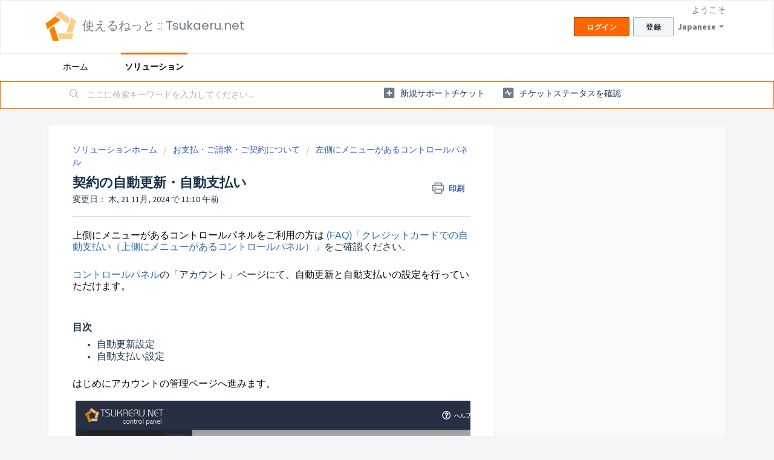

--- FILE ---
content_type: text/html; charset=utf-8
request_url: https://tsukaerunet.freshdesk.com/ja-JP/support/solutions/articles/65000033197-%E6%9B%B4%E6%96%B0%E6%B3%A8%E6%96%87%E3%81%AE%E8%87%AA%E5%8B%95%E6%9B%B4%E6%96%B0%E3%83%BB%E8%87%AA%E5%8B%95%E6%94%AF%E6%89%95%E3%81%84
body_size: 10081
content:
<!DOCTYPE html>
       
        <!--[if lt IE 7]><html class="no-js ie6 dew-dsm-theme " lang="ja-JP" dir="ltr" data-date-format="non_us"><![endif]-->       
        <!--[if IE 7]><html class="no-js ie7 dew-dsm-theme " lang="ja-JP" dir="ltr" data-date-format="non_us"><![endif]-->       
        <!--[if IE 8]><html class="no-js ie8 dew-dsm-theme " lang="ja-JP" dir="ltr" data-date-format="non_us"><![endif]-->       
        <!--[if IE 9]><html class="no-js ie9 dew-dsm-theme " lang="ja-JP" dir="ltr" data-date-format="non_us"><![endif]-->       
        <!--[if IE 10]><html class="no-js ie10 dew-dsm-theme " lang="ja-JP" dir="ltr" data-date-format="non_us"><![endif]-->       
        <!--[if (gt IE 10)|!(IE)]><!--><html class="no-js  dew-dsm-theme " lang="ja-JP" dir="ltr" data-date-format="non_us"><!--<![endif]-->
	<head>
		
		<!-- Title for the page -->
<title> 契約の自動更新・自動支払い : 使えるねっと :: Tsukaeru.net </title>

<!-- Meta information -->

      <meta charset="utf-8" />
      <meta http-equiv="X-UA-Compatible" content="IE=edge,chrome=1" />
      <meta name="description" content= "" />
      <meta name="author" content= "" />
       <meta property="og:title" content="契約の自動更新・自動支払い" />  <meta property="og:url" content="https://support.tsukaeru.net/ja-JP/support/solutions/articles/65000033197-%E5%A5%91%E7%B4%84%E3%81%AE%E8%87%AA%E5%8B%95%E6%9B%B4%E6%96%B0%E3%83%BB%E8%87%AA%E5%8B%95%E6%94%AF%E6%89%95%E3%81%84" />  <meta property="og:description" content=" 上側にメニューがあるコントロールパネルをご利用の方は (FAQ)「クレジットカードでの自動支払い（上側にメニューがあるコントロールパネル）」をご確認ください。      コントロールパネルの「アカウント」ページにて、自動更新と自動支払いの設定を行っていただけます。        目次   自動更新設定  自動支払い設定    はじめにアカウントの管理ページへ進みます。        自動更新設定   歯車マークをクリックして、「サブスクリプション」よりご希望のご契約をクリックします。  ..." />  <meta property="og:image" content="https://s3.amazonaws.com/cdn.freshdesk.com/data/helpdesk/attachments/production/65000042386/logo/aLlYzybziRna1pEfwiD1hXdMO8eKoZHoBQ.png?X-Amz-Algorithm=AWS4-HMAC-SHA256&amp;amp;X-Amz-Credential=AKIAS6FNSMY2XLZULJPI%2F20260114%2Fus-east-1%2Fs3%2Faws4_request&amp;amp;X-Amz-Date=20260114T074050Z&amp;amp;X-Amz-Expires=604800&amp;amp;X-Amz-SignedHeaders=host&amp;amp;X-Amz-Signature=50f35f497b9b7279f4bd4e2fcf0537b2561d639b4468f3160a9f25bf9b92f424" />  <meta property="og:site_name" content="使えるねっと :: Tsukaeru.net" />  <meta property="og:type" content="article" />  <meta name="twitter:title" content="契約の自動更新・自動支払い" />  <meta name="twitter:url" content="https://support.tsukaeru.net/ja-JP/support/solutions/articles/65000033197-%E5%A5%91%E7%B4%84%E3%81%AE%E8%87%AA%E5%8B%95%E6%9B%B4%E6%96%B0%E3%83%BB%E8%87%AA%E5%8B%95%E6%94%AF%E6%89%95%E3%81%84" />  <meta name="twitter:description" content=" 上側にメニューがあるコントロールパネルをご利用の方は (FAQ)「クレジットカードでの自動支払い（上側にメニューがあるコントロールパネル）」をご確認ください。      コントロールパネルの「アカウント」ページにて、自動更新と自動支払いの設定を行っていただけます。        目次   自動更新設定  自動支払い設定    はじめにアカウントの管理ページへ進みます。        自動更新設定   歯車マークをクリックして、「サブスクリプション」よりご希望のご契約をクリックします。  ..." />  <meta name="twitter:image" content="https://s3.amazonaws.com/cdn.freshdesk.com/data/helpdesk/attachments/production/65000042386/logo/aLlYzybziRna1pEfwiD1hXdMO8eKoZHoBQ.png?X-Amz-Algorithm=AWS4-HMAC-SHA256&amp;amp;X-Amz-Credential=AKIAS6FNSMY2XLZULJPI%2F20260114%2Fus-east-1%2Fs3%2Faws4_request&amp;amp;X-Amz-Date=20260114T074050Z&amp;amp;X-Amz-Expires=604800&amp;amp;X-Amz-SignedHeaders=host&amp;amp;X-Amz-Signature=50f35f497b9b7279f4bd4e2fcf0537b2561d639b4468f3160a9f25bf9b92f424" />  <meta name="twitter:card" content="summary" />  <link rel="canonical" href="https://support.tsukaeru.net/ja-JP/support/solutions/articles/65000033197-%E5%A5%91%E7%B4%84%E3%81%AE%E8%87%AA%E5%8B%95%E6%9B%B4%E6%96%B0%E3%83%BB%E8%87%AA%E5%8B%95%E6%94%AF%E6%89%95%E3%81%84" />  <link rel='alternate' hreflang="en" href="https://support.tsukaeru.net/en/support/solutions/articles/65000033197-enable-disable-automatic-renewal-and-automatic-payment-new-control-panel-"/>  <link rel='alternate' hreflang="ja-JP" href="https://support.tsukaeru.net/ja-JP/support/solutions/articles/65000033197-%E5%A5%91%E7%B4%84%E3%81%AE%E8%87%AA%E5%8B%95%E6%9B%B4%E6%96%B0%E3%83%BB%E8%87%AA%E5%8B%95%E6%94%AF%E6%89%95%E3%81%84"/> 

<!-- Responsive setting -->
<link rel="apple-touch-icon" href="https://s3.amazonaws.com/cdn.freshdesk.com/data/helpdesk/attachments/production/65000042369/fav_icon/aJCKNHNmMX6f9gUKbDKTF0UvEC98GaZz0g.ico" />
        <link rel="apple-touch-icon" sizes="72x72" href="https://s3.amazonaws.com/cdn.freshdesk.com/data/helpdesk/attachments/production/65000042369/fav_icon/aJCKNHNmMX6f9gUKbDKTF0UvEC98GaZz0g.ico" />
        <link rel="apple-touch-icon" sizes="114x114" href="https://s3.amazonaws.com/cdn.freshdesk.com/data/helpdesk/attachments/production/65000042369/fav_icon/aJCKNHNmMX6f9gUKbDKTF0UvEC98GaZz0g.ico" />
        <link rel="apple-touch-icon" sizes="144x144" href="https://s3.amazonaws.com/cdn.freshdesk.com/data/helpdesk/attachments/production/65000042369/fav_icon/aJCKNHNmMX6f9gUKbDKTF0UvEC98GaZz0g.ico" />
        <meta name="viewport" content="width=device-width, initial-scale=1.0, maximum-scale=5.0, user-scalable=yes" /> 
		
		<!-- Adding meta tag for CSRF token -->
		<meta name="csrf-param" content="authenticity_token" />
<meta name="csrf-token" content="aTTU5gFjsO4F1kiJOLtYznHwodeWq2/1SRsDHZqZpOx44eYKZDq/FSDoyEC38vKRWSa4EcsKPKILM/n8pBbSsA==" />
		<!-- End meta tag for CSRF token -->
		
		<!-- Fav icon for portal -->
		<link rel='shortcut icon' href='https://s3.amazonaws.com/cdn.freshdesk.com/data/helpdesk/attachments/production/65000042369/fav_icon/aJCKNHNmMX6f9gUKbDKTF0UvEC98GaZz0g.ico' />

		<!-- Base stylesheet -->
 
		<link rel="stylesheet" media="print" href="https://assets1.freshdesk.com/assets/cdn/portal_print-6e04b27f27ab27faab81f917d275d593fa892ce13150854024baaf983b3f4326.css" />
	  		<link rel="stylesheet" media="screen" href="https://assets7.freshdesk.com/assets/cdn/falcon_portal_utils-a58414d6bc8bc6ca4d78f5b3f76522e4970de435e68a5a2fedcda0db58f21600.css" />	

		
		<!-- Theme stylesheet -->

		<link href="/support/theme.css?v=4&amp;d=1655264799" media="screen" rel="stylesheet" type="text/css">

		<!-- Google font url if present -->
		<link href='https://fonts.googleapis.com/css?family=Source+Sans+Pro:regular,italic,600,700,700italic|Poppins:regular,600,700' rel='stylesheet' type='text/css' nonce='s5E35v2OQu8dJVGtFGNTcA=='>

		<!-- Including default portal based script framework at the top -->
		<script src="https://assets7.freshdesk.com/assets/cdn/portal_head_v2-d07ff5985065d4b2f2826fdbbaef7df41eb75e17b915635bf0413a6bc12fd7b7.js"></script>
		<!-- Including syntexhighlighter for portal -->
		<script src="https://assets4.freshdesk.com/assets/cdn/prism-841b9ba9ca7f9e1bc3cdfdd4583524f65913717a3ab77714a45dd2921531a402.js"></script>

		

		<!-- Access portal settings information via javascript -->
		 <script type="text/javascript">     var portal = {"language":"ja-JP","name":"使えるねっと :: Tsukaeru.net","contact_info":"","current_page_name":"article_view","current_tab":"solutions","vault_service":{"url":"https://vault-service.freshworks.com/data","max_try":2,"product_name":"fd"},"current_account_id":1451044,"preferences":{"bg_color":"#f3f5f7","header_color":"#ffffff","help_center_color":"#f3f5f7","footer_color":"#183247","tab_color":"#ffffff","tab_hover_color":"#fe6700","btn_background":"#f3f5f7","btn_primary_background":"#fe6700","baseFont":"Source Sans Pro","textColor":"#183247","headingsFont":"Poppins","headingsColor":"#183247","linkColor":"#183247","linkColorHover":"#FFCB70","inputFocusRingColor":"#fe6700","nonResponsive":false,"personalized_articles":true},"image_placeholders":{"spacer":"https://assets1.freshdesk.com/assets/misc/spacer.gif","profile_thumb":"https://assets1.freshdesk.com/assets/misc/profile_blank_thumb-4a7b26415585aebbd79863bd5497100b1ea52bab8df8db7a1aecae4da879fd96.jpg","profile_medium":"https://assets1.freshdesk.com/assets/misc/profile_blank_medium-1dfbfbae68bb67de0258044a99f62e94144f1cc34efeea73e3fb85fe51bc1a2c.jpg"},"falcon_portal_theme":true,"current_object_id":65000033197};     var attachment_size = 20;     var blocked_extensions = "";     var allowed_extensions = "";     var store = { 
        ticket: {},
        portalLaunchParty: {} };    store.portalLaunchParty.ticketFragmentsEnabled = false;    store.pod = "us-east-1";    store.region = "US"; </script> 


			    <script src="https://wchat.freshchat.com/js/widget.js" nonce="s5E35v2OQu8dJVGtFGNTcA=="></script>

	</head>
	<body>
            	
		
		
		
	<header class="banner">
		<div class="banner-wrapper page">
			<div class="banner-title">
				<a href="https://www.tsukaeru.net"class='portal-logo'><span class="portal-img"><i></i>
                    <img src='https://s3.amazonaws.com/cdn.freshdesk.com/data/helpdesk/attachments/production/65000042386/logo/aLlYzybziRna1pEfwiD1hXdMO8eKoZHoBQ.png' alt="ロゴ"
                        onerror="default_image_error(this)" data-type="logo" />
                 </span></a>
				<h1 class="ellipsis heading">使えるねっと :: Tsukaeru.net</h1>
			</div>
			<nav class="banner-nav">
				<div class="banner-language-selector pull-right" data-tabs="tabs"
                data-toggle='tooltip' data-placement="bottom" title=""><ul class="language-options" role="tablist"><li class="dropdown"><h5 class="dropdown-toggle" data-toggle="dropdown"><span>Japanese</span><span class="caret"></span></h5><ul class="dropdown-menu " role="menu" aria-labelledby="dropdownMenu"><li><a class="active" tabindex="-1" href="/ja-JP/support/solutions/articles/65000033197-%E5%A5%91%E7%B4%84%E3%81%AE%E8%87%AA%E5%8B%95%E6%9B%B4%E6%96%B0%E3%83%BB%E8%87%AA%E5%8B%95%E6%94%AF%E6%89%95%E3%81%84"><span class='icon-dd-tick-dark'></span>Japanese </a></li><li><a class="" tabindex="-1" href="/en/support/solutions/articles/65000033197-enable-disable-automatic-renewal-and-automatic-payment-new-control-panel-">English</a></li></ul></li></ul></div> <div class="welcome">ようこそ <b></b> </div>  <b><a href="/ja-JP/support/login"><b>ログイン</b></a></b> &nbsp;<b><a href="/ja-JP/support/signup"><b>登録</b></a></b>
			</nav>
		</div>
	</header>
	<nav class="page-tabs">
		<div class="page no-padding no-header-tabs">
			
				<a data-toggle-dom="#header-tabs" href="#" data-animated="true" class="mobile-icon-nav-menu show-in-mobile"></a>
				<div class="nav-link" id="header-tabs">
					
						
							<a href="/ja-JP/support/home" class="">ホーム</a>
						
					
						
							<a href="/ja-JP/support/solutions" class="active">ソリューション</a>
						
					
				</div>
			
		</div>
	</nav>

<!-- Search and page links for the page -->

	<section class="help-center-sc rounded-6">
		<div class="page no-padding">
		<div class="hc-search">
			<div class="hc-search-c">
				<form class="hc-search-form print--remove" autocomplete="off" action="/ja-JP/support/search/solutions" id="hc-search-form" data-csrf-ignore="true">
	<div class="hc-search-input">
	<label for="support-search-input" class="hide">ここに検索キーワードを入力してください...</label>
		<input placeholder="ここに検索キーワードを入力してください..." type="text"
			name="term" class="special" value=""
            rel="page-search" data-max-matches="10" id="support-search-input">
	</div>
	<div class="hc-search-button">
		<button class="btn btn-primary" aria-label="検索" type="submit" autocomplete="off">
			<i class="mobile-icon-search hide-tablet"></i>
			<span class="hide-in-mobile">
				検索
			</span>
		</button>
	</div>
</form>
			</div>
		</div>
		<div class="hc-nav ">
			 <nav>   <div>
              <a href="/ja-JP/support/tickets/new" class="mobile-icon-nav-newticket new-ticket ellipsis" title="新規サポートチケット">
                <span> 新規サポートチケット </span>
              </a>
            </div>   <div>
              <a href="/ja-JP/support/tickets" class="mobile-icon-nav-status check-status ellipsis" title="チケットステータスを確認">
                <span>チケットステータスを確認</span>
              </a>
            </div>  </nav>
		</div>
		</div>
	</section>



<div class="page">
	
	
	<!-- Search and page links for the page -->
	

	<!-- Notification Messages -->
	 <div class="alert alert-with-close notice hide" id="noticeajax"></div> 

	
	<div class="c-wrapper">		
		<section class="main content rounded-6 min-height-on-desktop fc-article-show" id="article-show-65000033197">
	<div class="breadcrumb">
		<a href="/ja-JP/support/solutions"> ソリューションホーム </a>
		<a href="/ja-JP/support/solutions/65000020276">お支払・ご請求・ご契約について</a>
		<a href="/ja-JP/support/solutions/folders/65000029855">左側にメニューがあるコントロールパネル</a>
	</div>
	<b class="page-stamp page-stamp-article">
		<b class="icon-page-article"></b>
	</b>

	<h2 class="heading">契約の自動更新・自動支払い
	 	<a href="javascript:print();"
            class="solution-print--icon print--remove"
 			title="この記事を印刷"
 			arial-role="link"
 			arial-label="この記事を印刷"
 		>
			<span class="icon-print"></span>
			<span class="text-print">印刷</span>
 		</a>
	</h2>
	
	<p>変更日： 木, 21 11月, 2024 で 11:10 午前</p>
	<hr />
	

	<article class="article-body" id="article-body" rel="image-enlarge">
		<p class="fd-toc"><span dir="ltr" style="color: rgb(14, 1, 1); font-family: &quot;Arial Black&quot;, Gadget, sans-serif; font-size: 16px; font-weight: 400; text-align: start; text-indent: 0px; display: inline !important;">上側にメニューがあるコントロールパネルをご利用の方は&nbsp;</span><span dir="ltr" style="font-family: &quot;Arial Black&quot;, Gadget, sans-serif; font-size: 16px;"><a href="https://support.tsukaeru.net/ja-JP/support/solutions/articles/65000033300" rel="noopener noreferrer" target="_blank"><span style="color: rgb(41, 105, 176);">(FAQ)「クレジットカードでの自動支払い（上側にメニューがあるコントロールパネル）」</span></a>をご確認ください。</span><a dir="ltr" href="https://cp.tsukaeru.ne.jp/" rel="noopener" style="box-sizing: border-box; color: rgb(80, 77, 127); font-family: Lato, sans-serif; font-size: 16px; font-weight: 400; text-align: start; text-indent: 0px;" target="_blank"><br style="box-sizing: border-box;"></a></p><p class="fd-toc"><br></p><p class="fd-toc" dir="ltr"><span style="font-size: 16px;"><a href="https://cp.tsukaeru.ne.jp/"><span style="color: rgb(41, 105, 176);">コントロールパネル</span></a></span><span dir="ltr" style="font-size: 16px;">の「アカウント」ページにて</span><span dir="ltr" style="color: rgb(14, 1, 1); font-family: Lato, sans-serif; font-size: 16px; font-weight: 400; text-align: start; text-indent: 0px; display: inline !important;">、自動更新と自動支払いの設定を行っていただけます。</span></p><p class="fd-toc"><br></p><p class="fd-toc"><br></p><p class="fd-toc"><strong dir="ltr"><span style="font-size: 16px;">目次</span></strong></p><ul><li><span style="font-size: 16px;"><a dir="ltr" href="#%E8%87%AA%E5%8B%95%E6%9B%B4%E6%96%B0%E8%A8%AD%E5%AE%9A">自動更新設定</a></span></li><li><a dir="ltr" href="#%E8%87%AA%E5%8B%95%E6%94%AF%E6%89%95%E3%81%84%E8%A8%AD%E5%AE%9A"><span style="font-size: 16px;">自動支払い設定</span></a></li></ul><p id="​上側にメニューがあるコントロールパネルをご利用の方は&nbsp;こちらコントロールパネル&nbsp;より、自動更新と自動支払いの設定を行っていただけます。アカウントの管理ページへ進みます。​自動更新設定歯車マークをクリックして、「サブスクリプション」よりご希望のご契約をクリックします。"><br style="box-sizing: border-box; color: rgb(14, 1, 1); font-family: Lato, sans-serif; font-size: 16px; font-style: normal; font-variant-ligatures: normal; font-variant-caps: normal; font-weight: 400; letter-spacing: normal; orphans: 2; text-align: start; text-indent: 0px; text-transform: none; white-space: normal; widows: 2; word-spacing: 0px; -webkit-text-stroke-width: 0px;  text-decoration-style: initial; text-decoration-color: initial;"><span dir="ltr" style="color: rgb(14, 1, 1); font-family: Lato, sans-serif; font-size: 16px; font-style: normal; font-variant-ligatures: normal; font-variant-caps: normal; font-weight: 400; letter-spacing: normal; orphans: 2; text-align: start; text-indent: 0px; text-transform: none; white-space: normal; widows: 2; word-spacing: 0px; -webkit-text-stroke-width: 0px;  text-decoration-style: initial; text-decoration-color: initial; display: inline !important; float: none;">はじめにアカウントの管理ページへ進みます。</span><br style="box-sizing: border-box; color: rgb(14, 1, 1); font-family: Lato, sans-serif; font-size: 16px; font-style: normal; font-variant-ligatures: normal; font-variant-caps: normal; font-weight: 400; letter-spacing: normal; orphans: 2; text-align: start; text-indent: 0px; text-transform: none; white-space: normal; widows: 2; word-spacing: 0px; -webkit-text-stroke-width: 0px;  text-decoration-style: initial; text-decoration-color: initial;"><br style="box-sizing: border-box; color: rgb(14, 1, 1); font-family: Lato, sans-serif; font-size: 16px; font-style: normal; font-variant-ligatures: normal; font-variant-caps: normal; font-weight: 400; letter-spacing: normal; orphans: 2; text-align: start; text-indent: 0px; text-transform: none; white-space: normal; widows: 2; word-spacing: 0px; -webkit-text-stroke-width: 0px;  text-decoration-style: initial; text-decoration-color: initial;"><img src="https://s3.amazonaws.com/cdn.freshdesk.com/data/helpdesk/attachments/production/65000098610/original/vraKL-oz_L_HzyfErLDKsAzFt8TYjtfFxQ.png?1591173779" alt="" style="box-sizing: border-box; border: 0px; max-width: 100%; height: auto; color: rgb(14, 1, 1); font-family: Lato, sans-serif; font-size: 16px; font-style: normal; font-variant-ligatures: normal; font-variant-caps: normal; font-weight: 400; letter-spacing: normal; orphans: 2; text-align: start; text-indent: 0px; text-transform: none; white-space: normal; widows: 2; word-spacing: 0px; -webkit-text-stroke-width: 0px; text-decoration-style: initial; text-decoration-color: initial;" class="fr-fic fr-dii" data-attachment="[object Object]" data-id="65000098610"><strong style="box-sizing: border-box; font-weight: 600; color: rgb(14, 1, 1); font-family: Lato, sans-serif; font-size: 16px; font-style: normal; font-variant-ligatures: normal; font-variant-caps: normal; letter-spacing: normal; orphans: 2; text-align: start; text-indent: 0px; text-transform: none; white-space: normal; widows: 2; word-spacing: 0px; -webkit-text-stroke-width: 0px;  text-decoration-style: initial; text-decoration-color: initial;"><br style="box-sizing: border-box;"></strong></p><p><br></p><h2 id="自動更新設定"><strong dir="ltr">自動更新設定</strong></h2><p><strong style="box-sizing: border-box; font-weight: 600; color: rgb(14, 1, 1); font-family: Lato, sans-serif; font-size: 16px; font-style: normal; font-variant-ligatures: normal; font-variant-caps: normal; letter-spacing: normal; orphans: 2; text-align: start; text-indent: 0px; text-transform: none; white-space: normal; widows: 2; word-spacing: 0px; -webkit-text-stroke-width: 0px;  text-decoration-style: initial; text-decoration-color: initial;"><br style="box-sizing: border-box;"></strong><span dir="ltr" style="color: rgb(14, 1, 1); font-family: Lato, sans-serif; font-size: 16px; font-style: normal; font-variant-ligatures: normal; font-variant-caps: normal; font-weight: 400; letter-spacing: normal; orphans: 2; text-align: start; text-indent: 0px; text-transform: none; white-space: normal; widows: 2; word-spacing: 0px; -webkit-text-stroke-width: 0px;  text-decoration-style: initial; text-decoration-color: initial; display: inline !important; float: none;">歯車マークをクリックして、「サブスクリプション」よりご希望のご契約をクリックします。</span></p><p><img src="https://s3.amazonaws.com/cdn.freshdesk.com/data/helpdesk/attachments/production/65021824824/original/slBGCofylSP8-dBTr0Pv51wmfnBPQea4VA.png?1707363612" style="width: auto;" class="fr-fic fr-fil fr-dib" data-attachment="[object Object]" data-id="65021824824"><br style="box-sizing: border-box; color: rgb(14, 1, 1); font-family: Lato, sans-serif; font-size: 16px; font-style: normal; font-variant-ligatures: normal; font-variant-caps: normal; font-weight: 400; letter-spacing: normal; orphans: 2; text-align: start; text-indent: 0px; text-transform: none; white-space: normal; widows: 2; word-spacing: 0px; -webkit-text-stroke-width: 0px;  text-decoration-style: initial; text-decoration-color: initial;"><span style="box-sizing: border-box; font-size: 16px; font-style: normal; font-variant-ligatures: normal; font-variant-caps: normal; font-weight: 400; letter-spacing: normal; orphans: 2; text-align: start; text-indent: 0px; text-transform: none; white-space: normal; widows: 2; word-spacing: 0px; -webkit-text-stroke-width: 0px; text-decoration-style: initial; text-decoration-color: initial; color: rgb(45, 49, 56); font-family: &quot;Source Sans Pro&quot;, sans-serif;  float: none; display: inline !important;"><br style="box-sizing: border-box;"></span></p><p><br></p><p id="「一般情報」欄の「自動更新」にて現在の設定をご確認いただき、変更いただく場合は「自動更新を有効化（無効化）」ボタンをクリックします。自動支払い設定「支払方法」よりクレジットカードを登録します。クレジットカードの登録方法は&nbsp;(FAQ)「クレジットカードもしくはPayPalでのお支払い」​をご覧ください。"><span dir="ltr" style="box-sizing: border-box; font-size: 16px; font-style: normal; font-variant-ligatures: normal; font-variant-caps: normal; font-weight: 400; letter-spacing: normal; orphans: 2; text-align: start; text-indent: 0px; text-transform: none; white-space: normal; widows: 2; word-spacing: 0px; -webkit-text-stroke-width: 0px; text-decoration-style: initial; text-decoration-color: initial; color: rgb(45, 49, 56); font-family: &quot;Source Sans Pro&quot;, sans-serif;  float: none; display: inline !important;">「一般情報」欄の「自動更新」にて現在の設定をご確認いただき、変更いただく場合は「自動更新を有効化（無効化）」ボタンをクリックします。<br style="box-sizing: border-box;"></span><br style="box-sizing: border-box; color: rgb(14, 1, 1); font-family: Lato, sans-serif; font-size: 16px; font-style: normal; font-variant-ligatures: normal; font-variant-caps: normal; font-weight: 400; letter-spacing: normal; orphans: 2; text-align: start; text-indent: 0px; text-transform: none; white-space: normal; widows: 2; word-spacing: 0px; -webkit-text-stroke-width: 0px;  text-decoration-style: initial; text-decoration-color: initial;"><img src="https://s3.amazonaws.com/cdn.freshdesk.com/data/helpdesk/attachments/production/65000098607/original/LgmDeVs5EfqDdUXA5NVpul95S668PVW-cQ.png?1591173779" alt="" style="box-sizing: border-box; border: 0px; max-width: 100%; height: auto; color: rgb(14, 1, 1); font-family: Lato, sans-serif; font-size: 16px; font-style: normal; font-variant-ligatures: normal; font-variant-caps: normal; font-weight: 400; letter-spacing: normal; orphans: 2; text-align: start; text-indent: 0px; text-transform: none; white-space: normal; widows: 2; word-spacing: 0px; -webkit-text-stroke-width: 0px; text-decoration-style: initial; text-decoration-color: initial;" class="fr-fic fr-dii" data-attachment="[object Object]" data-id="65000098607"><strong style="box-sizing: border-box; font-weight: 600; color: rgb(14, 1, 1); font-family: Lato, sans-serif; font-size: 16px; font-style: normal; font-variant-ligatures: normal; font-variant-caps: normal; letter-spacing: normal; orphans: 2; text-align: start; text-indent: 0px; text-transform: none; white-space: normal; widows: 2; word-spacing: 0px; -webkit-text-stroke-width: 0px;  text-decoration-style: initial; text-decoration-color: initial;"><br style="box-sizing: border-box;"><br style="box-sizing: border-box;"></strong></p><h2 id="自動支払い設定"><strong dir="ltr">自動支払い設定</strong></h2><p><strong style="box-sizing: border-box; font-weight: 600; color: rgb(14, 1, 1); font-family: Lato, sans-serif; font-size: 16px; font-style: normal; font-variant-ligatures: normal; font-variant-caps: normal; letter-spacing: normal; orphans: 2; text-align: start; text-indent: 0px; text-transform: none; white-space: normal; widows: 2; word-spacing: 0px; -webkit-text-stroke-width: 0px;  text-decoration-style: initial; text-decoration-color: initial;"><br style="box-sizing: border-box;"></strong><br style="box-sizing: border-box; color: rgb(14, 1, 1); font-family: Lato, sans-serif; font-size: 16px; font-style: normal; font-variant-ligatures: normal; font-variant-caps: normal; font-weight: 400; letter-spacing: normal; orphans: 2; text-align: start; text-indent: 0px; text-transform: none; white-space: normal; widows: 2; word-spacing: 0px; -webkit-text-stroke-width: 0px;  text-decoration-style: initial; text-decoration-color: initial;"><span style="color: rgb(14, 1, 1); font-family: Lato, sans-serif; font-size: 16px; font-style: normal; font-variant-ligatures: normal; font-variant-caps: normal; font-weight: 400; letter-spacing: normal; orphans: 2; text-align: start; text-indent: 0px; text-transform: none; white-space: normal; widows: 2; word-spacing: 0px; -webkit-text-stroke-width: 0px;  text-decoration-style: initial; text-decoration-color: initial; display: inline !important; float: none;">「支払方法」よりクレジットカードを登録します。</span><span style="font-size: 16px;"><br style="box-sizing: border-box; color: rgb(14, 1, 1); font-family: Lato, sans-serif; font-size: 16px; font-style: normal; font-variant-ligatures: normal; font-variant-caps: normal; font-weight: 400; letter-spacing: normal; orphans: 2; text-align: start; text-indent: 0px; text-transform: none; white-space: normal; widows: 2; word-spacing: 0px; -webkit-text-stroke-width: 0px;  text-decoration-style: initial; text-decoration-color: initial;"><span style="color: rgb(14, 1, 1); font-family: Lato, sans-serif; font-style: normal; font-variant-ligatures: normal; font-variant-caps: normal; font-weight: 400; letter-spacing: normal; orphans: 2; text-align: start; text-indent: 0px; text-transform: none; white-space: normal; widows: 2; word-spacing: 0px; -webkit-text-stroke-width: 0px; text-decoration-style: initial; text-decoration-color: initial; float: none; display: inline !important;">クレジットカードの登録方法は&nbsp;</span><a href="https://support.tsukaeru.net/ja-JP/support/solutions/articles/65000033216"><span style="color: rgb(41, 105, 176);">(FAQ)「クレジットカードもしくはPayPalでのお支払い」</span></a></span><span style="color: rgb(14, 1, 1); font-family: Lato, sans-serif; font-size: 16px; font-style: normal; font-variant-ligatures: normal; font-variant-caps: normal; font-weight: 400; letter-spacing: normal; orphans: 2; text-align: start; text-indent: 0px; text-transform: none; white-space: normal; widows: 2; word-spacing: 0px; -webkit-text-stroke-width: 0px;  text-decoration-style: initial; text-decoration-color: initial; display: inline !important; float: none;">をご覧ください。</span><br style="box-sizing: border-box; color: rgb(14, 1, 1); font-family: Lato, sans-serif; font-size: 16px; font-style: normal; font-variant-ligatures: normal; font-variant-caps: normal; font-weight: 400; letter-spacing: normal; orphans: 2; text-align: start; text-indent: 0px; text-transform: none; white-space: normal; widows: 2; word-spacing: 0px; -webkit-text-stroke-width: 0px;  text-decoration-style: initial; text-decoration-color: initial;"><br style="box-sizing: border-box; color: rgb(14, 1, 1); font-family: Lato, sans-serif; font-size: 16px; font-style: normal; font-variant-ligatures: normal; font-variant-caps: normal; font-weight: 400; letter-spacing: normal; orphans: 2; text-align: start; text-indent: 0px; text-transform: none; white-space: normal; widows: 2; word-spacing: 0px; -webkit-text-stroke-width: 0px;  text-decoration-style: initial; text-decoration-color: initial;"><img src="https://s3.amazonaws.com/cdn.freshdesk.com/data/helpdesk/attachments/production/65000098611/original/aes8wEK_oqKJL7j_FzooUtdPZu_lP3SBiw.png?1591173779" alt="" style="box-sizing: border-box; border: 0px; max-width: 100%; height: auto; color: rgb(14, 1, 1); font-family: Lato, sans-serif; font-size: 16px; font-style: normal; font-variant-ligatures: normal; font-variant-caps: normal; font-weight: 400; letter-spacing: normal; orphans: 2; text-align: start; text-indent: 0px; text-transform: none; white-space: normal; widows: 2; word-spacing: 0px; -webkit-text-stroke-width: 0px; text-decoration-style: initial; text-decoration-color: initial;" class="fr-fic fr-dii" data-attachment="[object Object]" data-id="65000098611"></p><p><br></p><p><span dir="ltr" style="color: rgb(14, 1, 1); font-family: Lato, sans-serif; font-size: 16px; font-style: normal; font-variant-ligatures: normal; font-variant-caps: normal; font-weight: 400; letter-spacing: normal; orphans: 2; text-align: start; text-indent: 0px; text-transform: none; white-space: normal; widows: 2; word-spacing: 0px; -webkit-text-stroke-width: 0px;  text-decoration-style: initial; text-decoration-color: initial; display: inline !important; float: none;">「自動支払い」の表示がオフになっている場合は自動支払いが設定されていない状態です。</span></p><p><span dir="ltr" style="color: rgb(14, 1, 1); font-family: Lato, sans-serif; font-size: 16px; font-style: normal; font-variant-ligatures: normal; font-variant-caps: normal; font-weight: 400; letter-spacing: normal; orphans: 2; text-align: start; text-indent: 0px; text-transform: none; white-space: normal; widows: 2; word-spacing: 0px; -webkit-text-stroke-width: 0px;  text-decoration-style: initial; text-decoration-color: initial; display: inline !important; float: none;">自動支払い設定を行う際は、支払い方法下部の「アクション」より「支払い方法に対して使用」を選択します。</span></p><p><span dir="ltr" style="color: rgb(14, 1, 1); font-family: Lato, sans-serif; font-size: 16px; font-style: normal; font-variant-ligatures: normal; font-variant-caps: normal; font-weight: 400; letter-spacing: normal; orphans: 2; text-align: start; text-indent: 0px; text-transform: none; white-space: normal; widows: 2; word-spacing: 0px; -webkit-text-stroke-width: 0px;  text-decoration-style: initial; text-decoration-color: initial; display: inline !important; float: none;">自動支払い設定の削除の際は、「アクション」の「自動支払を無効化」を選択します。</span></p><p><br></p><p><br style="box-sizing: border-box; color: rgb(14, 1, 1); font-family: Lato, sans-serif; font-size: 16px; font-style: normal; font-variant-ligatures: normal; font-variant-caps: normal; font-weight: 400; letter-spacing: normal; orphans: 2; text-align: start; text-indent: 0px; text-transform: none; white-space: normal; widows: 2; word-spacing: 0px; -webkit-text-stroke-width: 0px;  text-decoration-style: initial; text-decoration-color: initial;"></p><p><img src="https://s3.amazonaws.com/cdn.freshdesk.com/data/helpdesk/attachments/production/65000098608/original/y3B6k7tPY2sO5lgurc4Oy8dFA3mAZgJGNQ.png?1591173779" alt="" style="box-sizing: border-box; border: 0px; max-width: 100%; height: auto; color: rgb(14, 1, 1); font-family: Lato, sans-serif; font-size: 16px; font-style: normal; font-variant-ligatures: normal; font-variant-caps: normal; font-weight: 400; letter-spacing: normal; orphans: 2; text-align: start; text-indent: 0px; text-transform: none; white-space: normal; widows: 2; word-spacing: 0px; -webkit-text-stroke-width: 0px; text-decoration-style: initial; text-decoration-color: initial;" class="fr-fic fr-dii" data-attachment="[object Object]" data-id="65000098608"></p><p><br></p>
	</article>

	<hr />	
		

	<!--	<p class="article-vote" id="voting-container" 
											data-user-id="" 
											data-article-id="65000033197"
											data-language="ja-JP">
										この回答は役に立ちましたか？<span data-href="/ja-JP/support/solutions/articles/65000033197/thumbs_up" class="vote-up a-link" id="article_thumbs_up" 
									data-remote="true" data-method="put" data-update="#voting-container" 
									data-user-id=""
									data-article-id="65000033197"
									data-language="ja-JP"
									data-update-with-message="お役に立てて嬉しいです。フィードバックありがとうございました。">
								はい</span><span class="vote-down-container"><span data-href="/ja-JP/support/solutions/articles/65000033197/thumbs_down" class="vote-down a-link" id="article_thumbs_down" 
									data-remote="true" data-method="put" data-update="#vote-feedback-form" 
									data-user-id=""
									data-article-id="65000033197"
									data-language="ja-JP"
									data-hide-dom="#voting-container" data-show-dom="#vote-feedback-container">
								いいえ</span></span></p><a class="hide a-link" id="vote-feedback-form-link" data-hide-dom="#vote-feedback-form-link" data-show-dom="#vote-feedback-container">フィードバックを送信</a><div id="vote-feedback-container"class="hide">	<div class="lead">お役に立てずに申し訳ございません。この記事を向上させるためにフィードバックをお願い致します。</div>	<div id="vote-feedback-form">		<div class="sloading loading-small loading-block"></div>	</div></div>　-->
		
</section>
<section class="sidebar content rounded-6 fc-related-articles">
	<div id="related_articles"><div class="cs-g-c"><section class="article-list"><h3 class="list-lead">関連記事</h3><ul rel="remote" 
			data-remote-url="/ja-JP/support/search/articles/65000033197/related_articles?container=related_articles&limit=10" 
			id="related-article-list"></ul></section></div></div>
</section>

	</div>
	

	

</div>

	<footer class="footer rounded-6">
		<nav class="footer-links page no-padding">
			
					
						<a href="/ja-JP/support/home" class="">ホーム</a>
					
						<a href="/ja-JP/support/solutions" class="active">ソリューション</a>
					
			
			
			  <a href="#portal-cookie-info" rel="freshdialog" data-lazy-load="true" class="cookie-link"
        data-width="450px" title="当社がクッキーを使用する理由" data-template-footer="">
        クッキーポリシー
      </a> <div id="portal-cookie-info" class="hide"><textarea>
        <p>当社はFreshdeskより良い体験を提供できるようクッキーを使用しています。 </p>
        <p>当社がどのような種類のクッキーをどのように使用しているかの詳細は<a href="https://www.freshworks.com/privacy/" target="_blank" rel="nofollow">プライバシーポリシー</a> からご覧いただけます。もしあなたがクッキーを好まない、あるいは控えたい場合は、クッキーをまとめて無効にすることができます。Freshdeskサービスは数種類のクッキーを気に入っているため(特にチョコチップのクッキーが大好きです)Freshdeskの一部はクッキーを無効にすると適切に機能しない場合があることをご了承ください。　</p>
        <p>ブラウザでクッキーをすべて無効にする選択をなさらない限り、当社はあなたが当社のクッキー使用法に同意し、<a href="https://www.freshworks.com/privacy/" target="_blank" rel="nofollow">プライバシーポリシー</a>に説明されている通りで異存がないと判断します。　</p>
      </textarea></div> 
		</nav>
	</footer>
	  <div class="copyright">
        <a href=https://freshdesk.jp/?utm_source=portal&utm_medium=reflink&utm_campaign=portal_reflink target="_blank" rel="nofollow"> ヘルプデスクソフトウェア </a>
        by Freshdesk
      </div> 




			<script src="https://assets6.freshdesk.com/assets/cdn/portal_bottom-0fe88ce7f44d512c644a48fda3390ae66247caeea647e04d017015099f25db87.js"></script>

		<script src="https://assets4.freshdesk.com/assets/cdn/redactor-642f8cbfacb4c2762350a557838bbfaadec878d0d24e9a0d8dfe90b2533f0e5d.js"></script> 
		<script src="https://assets6.freshdesk.com/assets/cdn/lang/ja-jp-bbe23039737e012d23d5142af6755e05c96f4a50dbc0bb185ca2c41b0a796cd7.js"></script>
		<!-- for i18n-js translations -->
  		<script src="https://assets4.freshdesk.com/assets/cdn/i18n/portal/ja-JP-b3ed614ad9bb2d6d23421815765715f0b5cfa80094dd0774d71f60db35973ab9.js"></script>
		<!-- Including default portal based script at the bottom -->
		<script nonce="s5E35v2OQu8dJVGtFGNTcA==">
//<![CDATA[
	
	jQuery(document).ready(function() {
					
		// Setting the locale for moment js
		moment.lang('ja-jp');

		var validation_meassages = {"required":"このフィールドは必須です。","remote":"このフィールドを修正してください。","email":"有効なメールアドレスを入力してください。","url":"有効なURLを入力してください。","date":"有効な日付を入力してください。","dateISO":"有効な日付を入力してください（ISO）。","number":"有効な番号を入力してください。","digits":"数字だけで入力してください。","creditcard":"有効なクレジットカード番号を入力してください。","equalTo":"同じ値を再度入力してください。","two_decimal_place_warning":"Value cannot have more than 2 decimal digits","integration_no_match":"一致するデータがありません...","select_atleast_one":"少なくとも 1 つのオプションを選択してください。","ember_method_name_reserved":"この名前は予約済みなので使用できません。別の名前を選択してください。"}	

		jQuery.extend(jQuery.validator.messages, validation_meassages );


		jQuery(".call_duration").each(function () {
			var format,time;
			if (jQuery(this).data("time") === undefined) { return; }
			if(jQuery(this).hasClass('freshcaller')){ return; }
			time = jQuery(this).data("time");
			if (time>=3600) {
			 format = "hh:mm:ss";
			} else {
				format = "mm:ss";
			}
			jQuery(this).html(time.toTime(format));
		});
	});

	// Shortcuts variables
	var Shortcuts = {"global":{"help":"?","save":"mod+return","cancel":"esc","search":"/","status_dialog":"mod+alt+return","save_cuctomization":"mod+shift+s"},"app_nav":{"dashboard":"g d","tickets":"g t","social":"g e","solutions":"g s","forums":"g f","customers":"g c","reports":"g r","admin":"g a","ticket_new":"g n","compose_email":"g m"},"pagination":{"previous":"alt+left","next":"alt+right","alt_previous":"j","alt_next":"k"},"ticket_list":{"ticket_show":"return","select":"x","select_all":"shift+x","search_view":"v","show_description":"space","unwatch":"w","delete":"#","pickup":"@","spam":"!","close":"~","silent_close":"alt+shift+`","undo":"z","reply":"r","forward":"f","add_note":"n","scenario":"s"},"ticket_detail":{"toggle_watcher":"w","reply":"r","forward":"f","add_note":"n","close":"~","silent_close":"alt+shift+`","add_time":"m","spam":"!","delete":"#","show_activities_toggle":"}","properties":"p","expand":"]","undo":"z","select_watcher":"shift+w","go_to_next":["j","down"],"go_to_previous":["k","up"],"scenario":"s","pickup":"@","collaboration":"d"},"social_stream":{"search":"s","go_to_next":["j","down"],"go_to_previous":["k","up"],"open_stream":["space","return"],"close":"esc","reply":"r","retweet":"shift+r"},"portal_customizations":{"preview":"mod+shift+p"},"discussions":{"toggle_following":"w","add_follower":"shift+w","reply_topic":"r"}};
	
	// Date formats
	var DATE_FORMATS = {"non_us":{"moment_date_with_week":"ddd, D MMM, YYYY","datepicker":"d M, yy","datepicker_escaped":"d M yy","datepicker_full_date":"D, d M, yy","mediumDate":"d MMM, yyyy"},"us":{"moment_date_with_week":"ddd, MMM D, YYYY","datepicker":"M d, yy","datepicker_escaped":"M d yy","datepicker_full_date":"D, M d, yy","mediumDate":"MMM d, yyyy"}};

	var lang = { 
		loadingText: "お待ちください...",
		viewAllTickets: "View all tickets"
	};


//]]>
</script> 

		

		<img src='/ja-JP/support/solutions/articles/65000033197-%E5%A5%91%E7%B4%84%E3%81%AE%E8%87%AA%E5%8B%95%E6%9B%B4%E6%96%B0%E3%83%BB%E8%87%AA%E5%8B%95%E6%94%AF%E6%89%95%E3%81%84/hit' alt='記事の表示回数' aria-hidden='true'/>
		<script type="text/javascript">
     		I18n.defaultLocale = "en";
     		I18n.locale = "ja-JP";
		</script>
			  <script nonce="s5E35v2OQu8dJVGtFGNTcA==">
//<![CDATA[

    jQuery(document).ready(function() {
      window.fcWidget.init({
        token: "6978aac7-cd98-48bd-b5e0-d13bce7f67e1",
        host: "https://wchat.freshchat.com",
        cspNonce: "s5E35v2OQu8dJVGtFGNTcA==",
      });    
    });

//]]>
</script>
    	


		<!-- Include dynamic input field script for signup and profile pages (Mint theme) -->

	</body>
</html>
